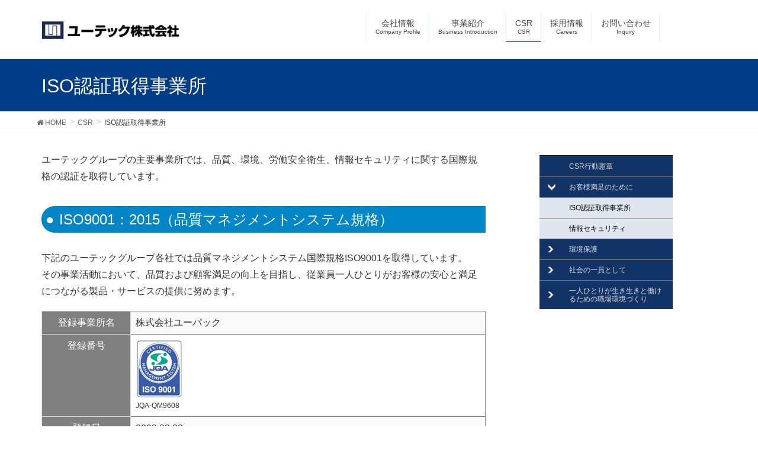

--- FILE ---
content_type: text/html; charset=UTF-8
request_url: http://www.u-tc.co.jp/csr/iso_ohsas/
body_size: 10280
content:
<!DOCTYPE html><html lang="ja"><head><meta charset="utf-8"><meta http-equiv="X-UA-Compatible" content="IE=edge"><meta name="viewport" content="width=device-width, initial-scale=1"><link type="text/css" media="all" href="http://www.u-tc.co.jp/wp-content/cache/autoptimize/css/autoptimize_27e7dc9f5d095887a48cc5f0a32e5a89.css" rel="stylesheet" /><title>ISO認証取得事業所 | ユーテック株式会社</title><meta name="keywords" content="ccompan" /><meta name="description"  content="ユーテックグループの主要事業所では、品質、環境、労働安全衛生、情報セキュリティに関する国際規格の認証を取得しています。 ISO9001：2015（品質マネジメントシステム規格） 下記のユーテックグループ各社では品質マネジメントシステム国際規格ISO9001を取得しています。" /><meta name="keywords"  content="csr,iso,ohsas,jis,エコ" /><link rel="canonical" href="http://www.u-tc.co.jp/csr/iso_ohsas/" /> <script type="text/javascript" >window.ga=window.ga||function(){(ga.q=ga.q||[]).push(arguments)};ga.l=+new Date;
				ga('create', 'UA-122300893-1', 'auto');
				// Plugins
				
				ga('send', 'pageview');</script> <script async src="https://www.google-analytics.com/analytics.js"></script> <link rel='dns-prefetch' href='//oss.maxcdn.com' /><link rel='dns-prefetch' href='//s.w.org' /><link rel="alternate" type="application/rss+xml" title="ユーテック株式会社 &raquo; フィード" href="http://www.u-tc.co.jp/feed/" /><link rel="alternate" type="application/rss+xml" title="ユーテック株式会社 &raquo; コメントフィード" href="http://www.u-tc.co.jp/comments/feed/" /><meta name="description" content="ユーテックグループの主要事業所では、品質、環境、労働安全衛生、情報セキュリティに関する国際規格の認証を取得しています。ISO9001：2015（品質マネジメントシステム規格）下記のユーテックグループ各社では品質マネジメントシステム国際規格ISO9001を取得しています。その事業活動において、品質および顧客満足の向上を目指し、従業員一人ひとりがお客様の安心と満足につながる製品・サービスの提供に努めます。[table id=46 column_widths=&quot;" /><link rel='stylesheet' id='dashicons-css'  href='http://www.u-tc.co.jp/wp-includes/css/dashicons.min.css?ver=4.9.28' type='text/css' media='all' /><link rel='stylesheet' id='sccss_style-css'  href='http://www.u-tc.co.jp?sccss=1&#038;ver=4.9.28' type='text/css' media='all' /> <script type='text/javascript' src='http://www.u-tc.co.jp/wp-includes/js/jquery/jquery.js?ver=1.12.4'></script> <!--[if lt IE 9]> <script type='text/javascript' src='//oss.maxcdn.com/html5shiv/3.7.2/html5shiv.min.js?ver=4.9.28'></script> <![endif]--> <!--[if lt IE 9]> <script type='text/javascript' src='//oss.maxcdn.com/respond/1.4.2/respond.min.js?ver=4.9.28'></script> <![endif]--><link rel='https://api.w.org/' href='http://www.u-tc.co.jp/wp-json/' /><link rel="EditURI" type="application/rsd+xml" title="RSD" href="http://www.u-tc.co.jp/xmlrpc.php?rsd" /><link rel="wlwmanifest" type="application/wlwmanifest+xml" href="http://www.u-tc.co.jp/wp-includes/wlwmanifest.xml" /><meta name="generator" content="WordPress 4.9.28" /><link rel='shortlink' href='http://www.u-tc.co.jp/?p=154' /><link rel="alternate" type="application/json+oembed" href="http://www.u-tc.co.jp/wp-json/oembed/1.0/embed?url=http%3A%2F%2Fwww.u-tc.co.jp%2Fcsr%2Fiso_ohsas%2F" /><link rel="alternate" type="text/xml+oembed" href="http://www.u-tc.co.jp/wp-json/oembed/1.0/embed?url=http%3A%2F%2Fwww.u-tc.co.jp%2Fcsr%2Fiso_ohsas%2F&#038;format=xml" /><link rel="stylesheet" href="http://www.u-tc.co.jp/wp-content/plugins/jquery-vertical-accordion-menu/skin.php?widget_id=2&amp;skin=graphite" type="text/css" media="screen"  /><link rel="stylesheet" href="http://www.u-tc.co.jp/wp-content/plugins/jquery-vertical-accordion-menu/skin.php?widget_id=3&amp;skin=graphite" type="text/css" media="screen"  /><link rel="stylesheet" href="http://www.u-tc.co.jp/wp-content/plugins/jquery-vertical-accordion-menu/skin.php?widget_id=4&amp;skin=graphite" type="text/css" media="screen"  /><link rel="stylesheet" href="http://www.u-tc.co.jp/wp-content/plugins/jquery-vertical-accordion-menu/skin.php?widget_id=5&amp;skin=graphite" type="text/css" media="screen"  /><meta property="og:site_name" content="ユーテック株式会社" /><meta property="og:url" content="http://www.u-tc.co.jp/csr/iso_ohsas/" /><meta property="og:title" content="ISO認証取得事業所 | CSR | ユーテック株式会社" /><meta property="og:description" content="ユーテックグループの主要事業所では、品質、環境、労働安全衛生、情報セキュリティに関する国際規格の認証を取得しています。ISO9001：2015（品質マネジメントシステム規格）下記のユーテックグループ各社では品質マネジメントシステム国際規格ISO9001を取得しています。その事業活動において、品質および顧客満足の向上を目指し、従業員一人ひとりがお客様の安心と満足につながる製品・サービスの提供に努めます。[table id=46 column_widths=&quot;" /><meta property="og:type" content="article" /><link rel="icon" href="http://www.u-tc.co.jp/image/2018/05/fav_circle-150x150.png" sizes="32x32" /><link rel="icon" href="http://www.u-tc.co.jp/image/2018/05/fav_circle.png" sizes="192x192" /><link rel="apple-touch-icon-precomposed" href="http://www.u-tc.co.jp/image/2018/05/fav_circle.png" /><meta name="msapplication-TileImage" content="http://www.u-tc.co.jp/image/2018/05/fav_circle.png" /> <script>(function(i,s,o,g,r,a,m){i['GoogleAnalyticsObject']=r;i[r]=i[r]||function(){
			(i[r].q=i[r].q||[]).push(arguments)},i[r].l=1*new Date();a=s.createElement(o),
			m=s.getElementsByTagName(o)[0];a.async=1;a.src=g;m.parentNode.insertBefore(a,m)
			})(window,document,'script','//www.google-analytics.com/analytics.js','ga');

			ga('create', 'UA-122300893-1', 'www.u-tc.co.jp');
			ga('send', 'pageview');</script> </head><body class="page-template-default page page-id-154 page-child parent-pageid-12 device-pc fa_v4 headfix elementor-default"><div class="vk-mobile-nav-menu-btn">MENU</div><div class="vk-mobile-nav"><nav class="global-nav"><ul id="menu-%e3%83%a2%e3%83%90%e3%82%a4%e3%83%ab%e7%94%a8%e3%83%a1%e3%82%a4%e3%83%b3%e3%83%a1%e3%83%8b%e3%83%a5%e3%83%bc" class="vk-menu-acc  menu"><li id="menu-item-2673" class="menu-item menu-item-type-post_type menu-item-object-page menu-item-2673"><a href="http://www.u-tc.co.jp/company-profile/">会社情報</a></li><li id="menu-item-2667" class="menu-item menu-item-type-post_type menu-item-object-page menu-item-2667"><a href="http://www.u-tc.co.jp/business-introduction/">事業紹介</a></li><li id="menu-item-2668" class="menu-item menu-item-type-post_type menu-item-object-page current-page-ancestor menu-item-2668"><a href="http://www.u-tc.co.jp/csr/">CSR</a></li><li id="menu-item-2669" class="menu-item menu-item-type-post_type menu-item-object-page menu-item-2669"><a href="http://www.u-tc.co.jp/recruit/">採用情報</a></li><li id="menu-item-2670" class="menu-item menu-item-type-post_type menu-item-object-page menu-item-2670"><a href="http://www.u-tc.co.jp/form1/">お問い合わせページ</a></li></ul></nav></div><header class="navbar siteHeader"><div class="container siteHeadContainer"><div class="navbar-header"><h1 class="navbar-brand siteHeader_logo"> <a href="http://www.u-tc.co.jp/"><span> <img src="http://www.u-tc.co.jp/image/2018/05/log.png" alt="ユーテック株式会社" /> </span></a></h1> <a href="#" class="btn btn-default menuBtn menuClose menuBtn_left" id="menuBtn"><i class="fa fa-bars" aria-hidden="true"></i></a></div><div id="gMenu_outer" class="gMenu_outer"><nav class="menu-%e3%83%a1%e3%82%a4%e3%83%b3%e3%83%a1%e3%83%8b%e3%83%a5%e3%83%bc-container"><ul id="menu-%e3%83%a1%e3%82%a4%e3%83%b3%e3%83%a1%e3%83%8b%e3%83%a5%e3%83%bc" class="menu nav gMenu"><li id="menu-item-11" class="menu-item menu-item-type-post_type menu-item-object-page menu-item-has-children"><a href="http://www.u-tc.co.jp/company-profile/"><strong class="gMenu_name">会社情報</strong><span class="gMenu_description">Company Profile</span></a><ul class="sub-menu"><li id="menu-item-1925" class="menu-item menu-item-type-post_type menu-item-object-page"><a href="http://www.u-tc.co.jp/company-profile/philosophy/">経営信条・経営理念</a></li><li id="menu-item-35" class="menu-item menu-item-type-post_type menu-item-object-page"><a href="http://www.u-tc.co.jp/company-profile/greetings/">ごあいさつ</a></li><li id="menu-item-33" class="menu-item menu-item-type-post_type menu-item-object-page"><a href="http://www.u-tc.co.jp/company-profile/history/">沿革</a></li><li id="menu-item-357" class="menu-item menu-item-type-post_type menu-item-object-page"><a href="http://www.u-tc.co.jp/company-profile/utc-profile/">会社概要</a></li><li id="menu-item-356" class="menu-item menu-item-type-post_type menu-item-object-page"><a href="http://www.u-tc.co.jp/company-profile/group/">ユーテックグループ</a></li></ul></li><li id="menu-item-950" class="menu-item menu-item-type-post_type menu-item-object-page menu-item-has-children"><a href="http://www.u-tc.co.jp/business-introduction/"><strong class="gMenu_name">事業紹介</strong><span class="gMenu_description">Business Introduction</span></a><ul class="sub-menu"><li id="menu-item-945" class="menu-item menu-item-type-post_type menu-item-object-page"><a href="http://www.u-tc.co.jp/business-introduction/develop/">設計・開発事業</a></li><li id="menu-item-1862" class="menu-item menu-item-type-post_type menu-item-object-page"><a href="http://www.u-tc.co.jp/business-introduction/production/">生産事業</a></li><li id="menu-item-947" class="menu-item menu-item-type-post_type menu-item-object-page"><a href="http://www.u-tc.co.jp/business-introduction/pack_logistics/">包装・物流事業／電荷量測定装置販売</a></li></ul></li><li id="menu-item-20" class="menu-item menu-item-type-post_type menu-item-object-page current-page-ancestor current-menu-ancestor current-menu-parent current-page-parent current_page_parent current_page_ancestor menu-item-has-children"><a href="http://www.u-tc.co.jp/csr/"><strong class="gMenu_name">CSR</strong><span class="gMenu_description">CSR</span></a><ul class="sub-menu"><li id="menu-item-1262" class="menu-item menu-item-type-post_type menu-item-object-page"><a href="http://www.u-tc.co.jp/csr/charter/">CSR行動憲章</a></li><li id="menu-item-2651" class="menu-item menu-item-type-post_type menu-item-object-page current-menu-item page_item page-item-154 current_page_item"><a href="http://www.u-tc.co.jp/csr/iso_ohsas/">ISO認証取得事業所</a></li><li id="menu-item-2652" class="menu-item menu-item-type-post_type menu-item-object-page"><a href="http://www.u-tc.co.jp/csr/info/">情報セキュリティ</a></li><li id="menu-item-1264" class="menu-item menu-item-type-post_type menu-item-object-page"><a href="http://www.u-tc.co.jp/csr/environment/">環境保護の取り組み</a></li><li id="menu-item-1265" class="menu-item menu-item-type-post_type menu-item-object-page"><a href="http://www.u-tc.co.jp/csr/community/">社会貢献活動</a></li><li id="menu-item-2653" class="menu-item menu-item-type-post_type menu-item-object-page"><a href="http://www.u-tc.co.jp/csr/quality-improvement/">小集団活動</a></li><li id="menu-item-2654" class="menu-item menu-item-type-post_type menu-item-object-page"><a href="http://www.u-tc.co.jp/csr/training-recognition/">研修・表彰制度</a></li><li id="menu-item-2655" class="menu-item menu-item-type-post_type menu-item-object-page"><a href="http://www.u-tc.co.jp/csr/safety/">労働安全衛生活動</a></li><li id="menu-item-2656" class="menu-item menu-item-type-post_type menu-item-object-page"><a href="http://www.u-tc.co.jp/csr/action-plan/">行動計画</a></li></ul></li><li id="menu-item-19" class="menu-item menu-item-type-post_type menu-item-object-page menu-item-has-children"><a href="http://www.u-tc.co.jp/recruit/"><strong class="gMenu_name">採用情報</strong><span class="gMenu_description">Careers</span></a><ul class="sub-menu"><li id="menu-item-1927" class="menu-item menu-item-type-post_type menu-item-object-page"><a href="http://www.u-tc.co.jp/recruit/newgraduates/">新卒採用</a></li><li id="menu-item-1928" class="menu-item menu-item-type-post_type menu-item-object-page"><a href="http://www.u-tc.co.jp/recruit/carrier/">キャリア採用</a></li></ul></li><li id="menu-item-344" class="menu-item menu-item-type-post_type menu-item-object-page"><a href="http://www.u-tc.co.jp/form1/"><strong class="gMenu_name">お問い合わせ</strong><span class="gMenu_description">Inquiry</span></a></li></ul></nav></div></div></header><div class="section page-header"><div class="container"><div class="row"><div class="col-md-12"><h1 class="page-header_pageTitle"> ISO認証取得事業所</h1></div></div></div></div><div class="section breadSection"><div class="container"><div class="row"><ol class="breadcrumb" itemtype="http://schema.org/BreadcrumbList"><li id="panHome" itemprop="itemListElement" itemscope itemtype="http://schema.org/ListItem"><a itemprop="item" href="http://www.u-tc.co.jp/"><span itemprop="name"><i class="fa fa-home"></i> HOME</span></a></li><li itemprop="itemListElement" itemscope itemtype="http://schema.org/ListItem"><a itemprop="item" href="http://www.u-tc.co.jp/csr/"><span itemprop="name">CSR</span></a></li><li><span>ISO認証取得事業所</span></li></ol></div></div></div><div class="section siteContent"><div class="container"><div class="row"><div class="col-md-8 mainSection" id="main" role="main"><div id="post-154" class="post-154 page type-page status-publish hentry tag-csr"><div class="entry-body"><p>ユーテックグループの主要事業所では、品質、環境、労働安全衛生、情報セキュリティに関する国際規格の認証を取得しています。</p><h3 class="maru02">ISO9001：2015（品質マネジメントシステム規格）</h3><p>下記のユーテックグループ各社では品質マネジメントシステム国際規格ISO9001を取得しています。<br /> その事業活動において、品質および顧客満足の向上を目指し、従業員一人ひとりがお客様の安心と満足につながる製品・サービスの提供に努めます。</p><table id="tablepress-46" class="tablepress tablepress-id-46 Temp04"><tbody><tr class="row-1 odd"><td class="column-1" style="width:20%;">登録事業所名</td><td class="column-2" style="width:80%;">株式会社ユーパック</td></tr><tr class="row-2 even"><td class="column-1">登録番号</td><td class="column-2"><img src="http://www.u-tc.co.jp/image/2018/06/9001_H100.png" alt="" width="80" height="100" class="size-full wp-image-1988" /><br /> <span style="font-size: 12px;">JQA-QM9608</span></td></tr><tr class="row-3 odd"><td class="column-1">登録日</td><td class="column-2">2003.02.28</td></tr><tr class="row-4 even"><td class="column-1">適用事業所</td><td class="column-2">―</td></tr><tr class="row-5 odd"><td class="column-1">登録活動範囲</td><td class="column-2">■包装資材の設計・開発及び製造</td></tr><tr class="row-6 even"><td class="column-1">関連事業所</td><td class="column-2">■奈良営業所<br /> 【上記製品の設計・販売】</td></tr><tr class="row-7 odd"><td class="column-1">方針書</td><td class="column-2"><a href="http://www.u-tc.co.jp/image/2018/06/ISO9001_UPK_2013.pdf#view=Fit"　rel="noopener" target="_blank"><img src="http://www.u-tc.co.jp/image/2018/05/Adobe_PDF_file_icon_32x32.png" alt="" width="32" height="32" class="aligncenter size-full wp-image-1412" /></a></td></tr></tbody></table><table id="tablepress-113" class="tablepress tablepress-id-113 Temp04"><tbody><tr class="row-1 odd"><td class="column-1" style="width:20%;">登録事業所名</td><td class="column-2" style="width:80%;">株式会社ロジックス　横田工場</td></tr><tr class="row-2 even"><td class="column-1">登録番号</td><td class="column-2"><img src="http://www.u-tc.co.jp/image/2018/06/9001_H100.png" alt="" width="" height="100" style="padding-left: 0.4em;" class="size-full wp-image-1988" /><br /> <span style="font-size: 12px;">JQA-QMA16279</span></td></tr><tr class="row-3 odd"><td class="column-1">登録日</td><td class="column-2">2020.10.30</td></tr><tr class="row-4 even"><td class="column-1">適用事業所</td><td class="column-2">―</td></tr><tr class="row-5 odd"><td class="column-1">登録活動範囲</td><td class="column-2">■複写機用トナー及びデベロッパーの製造</td></tr><tr class="row-6 even"><td class="column-1">方針書</td><td class="column-2"><a href="http://www.u-tc.co.jp/image/2025/04/ISO9001_LGX_2025.pdf#view=Fit"　rel="noopener" target="_blank"><img src="http://www.u-tc.co.jp/image/2018/05/Adobe_PDF_file_icon_32x32.png" alt="" width="32" height="32" class="aligncenter size-full wp-image-1412" /></a></td></tr></tbody></table><table id="tablepress-48" class="tablepress tablepress-id-48 Temp04"><tbody><tr class="row-1 odd"><td class="column-1" style="width:20%;">登録事業所名</td><td class="column-2" style="width:80%;">株式会社ミエテック</td></tr><tr class="row-2 even"><td class="column-1">登録番号</td><td class="column-2"><img src="http://www.u-tc.co.jp/image/2018/06/9001_H100.png" alt="" width="80" height="100" class="size-full wp-image-1988" /><br /> <span style="font-size: 12px;">JQA-QM7745</span></td></tr><tr class="row-3 odd"><td class="column-1">登録日</td><td class="column-2">2002.02.01</td></tr><tr class="row-4 even"><td class="column-1">適用事業所</td><td class="column-2">―</td></tr><tr class="row-5 odd"><td class="column-1">登録活動範囲</td><td class="column-2">■液晶表示パネル及び液晶表示モジュールの製造</td></tr><tr class="row-6 even"><td class="column-1">方針書</td><td class="column-2"><a href="http://www.u-tc.co.jp/image/2025/04/ISO9001_MTC_2025.pdf#view=Fit" rel="noopener" target="_blank"><img src="http://www.u-tc.co.jp/image/2018/05/Adobe_PDF_file_icon_32x32.png" alt="" width="32" height="32" class="aligncenter size-full wp-image-1412" /></a></td></tr></tbody></table><table id="tablepress-49" class="tablepress tablepress-id-49 Temp04"><tbody><tr class="row-1 odd"><td class="column-1" style="width:20%;">登録事業所名</td><td class="column-2" style="width:80%;">株式会社カメヤマテック</td></tr><tr class="row-2 even"><td class="column-1">登録番号</td><td class="column-2"><img src="http://www.u-tc.co.jp/image/2018/06/9001_H100.png" alt="" width="" height="100" style="padding-left: 0.4em;" class="size-full wp-image-1988" /><br /> <span style="font-size: 12px;">JQA-QMA12886</span></td></tr><tr class="row-3 odd"><td class="column-1">登録日</td><td class="column-2">2006.07.28</td></tr><tr class="row-4 even"><td class="column-1">適用事業所</td><td class="column-2">■本社工場</td></tr><tr class="row-5 odd"><td class="column-1">登録活動範囲</td><td class="column-2">■液晶モジュールの製造</td></tr><tr class="row-6 even"><td class="column-1">方針書</td><td class="column-2"><a href="http://www.u-tc.co.jp/image/2025/04/ISO9001_KYTC_2025.pdf#view=Fit"　rel="noopener" target="_blank"><img src="http://www.u-tc.co.jp/image/2018/05/Adobe_PDF_file_icon_32x32.png" alt="" width="32" height="32" class="aligncenter size-full wp-image-1412" /></a></td></tr></tbody></table><table id="tablepress-108" class="tablepress tablepress-id-108 Temp04"><tbody><tr class="row-1 odd"><td class="column-1" style="width:20%;">登録事業所名</td><td class="column-2" style="width:80%;">株式会社トチギテック</td></tr><tr class="row-2 even"><td class="column-1">登録番号</td><td class="column-2"><img src="http://www.u-tc.co.jp/image/2018/06/9001_H100.png" alt="" width="" height="100" style="padding-left: 0.4em;" class="size-full wp-image-1988" /><br /> <span style="font-size: 12px;">JQA-QMA14537</span></td></tr><tr class="row-3 odd"><td class="column-1">登録日</td><td class="column-2">2018.02.24</td></tr><tr class="row-4 even"><td class="column-1">適用事業所</td><td class="column-2">■本社工場</td></tr><tr class="row-5 odd"><td class="column-1">登録活動範囲</td><td class="column-2">■原子力関連部品、工具及び一般機械加工部品の製造</td></tr><tr class="row-6 even"><td class="column-1">方針書</td><td class="column-2"><a href="http://www.u-tc.co.jp/image/2019/04/JISQ9100_TTC_2019.pdf#view=Fit"　rel="noopener" target="_blank"><img src="http://www.u-tc.co.jp/image/2018/05/Adobe_PDF_file_icon_32x32.png" alt="" width="32" height="32" class="aligncenter size-full wp-image-1412" /></a></td></tr></tbody></table><table id="tablepress-121" class="tablepress tablepress-id-121 Temp04"><tbody><tr class="row-1 odd"><td class="column-1" style="width:20%;">登録事業所名</td><td class="column-2" style="width:80%;">神戸アドテック株式会社</td></tr><tr class="row-2 even"><td class="column-1">登録番号</td><td class="column-2"><div style="display:inline-block;text-align:center;"><img src="http://www.u-tc.co.jp/image/2023/02/ISO9001_KAD.png" alt="" width="154" height="100" style="padding-left: 0.4em;" class="size-full wp-image-1988" /><br /> <span style="font-size: 12px;">QR0379</span></div></td></tr><tr class="row-3 odd"><td class="column-1">登録日</td><td class="column-2">2022.12.21</td></tr><tr class="row-4 even"><td class="column-1">適用事業所</td><td class="column-2">■本社<br /> ■大阪オフィス</td></tr><tr class="row-5 odd"><td class="column-1">登録活動範囲</td><td class="column-2">■顧客要求事項に基づく請負契約による社内でのアプリケーション及び制御系ソフトウェアの設計・開発<br /></td></tr><tr class="row-6 even"><td class="column-1">方針書</td><td class="column-2"><a href="http://www.u-tc.co.jp/image/2023/02/ISO9001_KAD_2022.pdf#view=Fit"　rel="noopener" target="_blank"><img src="http://www.u-tc.co.jp/image/2018/05/Adobe_PDF_file_icon_32x32.png" alt="" width="32" height="32" class="aligncenter size-full wp-image-1412" /></a></td></tr></tbody></table><table id="tablepress-115" class="tablepress tablepress-id-115 Temp04"><tbody><tr class="row-1 odd"><td class="column-1" style="width:20%;">登録事業所名</td><td class="column-2" style="width:80%;">株式会社ユーテクノソリューションズ</td></tr><tr class="row-2 even"><td class="column-1">登録番号</td><td class="column-2"><img src="http://www.u-tc.co.jp/image/2018/06/9001_H100.png" alt="" width="" height="100" style="padding-left: 0.4em;" class="size-full wp-image-1988" /><br /> <span style="font-size: 12px;">JQA-QMA16280</span></td></tr><tr class="row-3 odd"><td class="column-1">登録日</td><td class="column-2">2020.10.30</td></tr><tr class="row-4 even"><td class="column-1">適用事業所</td><td class="column-2">―</td></tr><tr class="row-5 odd"><td class="column-1">登録活動範囲</td><td class="column-2">■電子機器、家電製品、ならびにそれらの部品等の設計・開発・試作及び評価<br /> ■アプリケーションソフトの設計・開発及びソフトウェア評価<br /> ■生産設備及び治工具の設計・開発及び技術支援<br /> ■ODM商品の設計・開発及び製造（アウトソース）</td></tr><tr class="row-6 even"><td class="column-1">方針書</td><td class="column-2"><a href="http://www.u-tc.co.jp/image/2025/04/ISO9001_UTS_2025.pdf#view=Fit"　rel="noopener" target="_blank"><img src="http://www.u-tc.co.jp/image/2018/05/Adobe_PDF_file_icon_32x32.png" alt="" width="32" height="32" class="aligncenter size-full wp-image-1412" /></a></td></tr></tbody></table><h3 class="maru02">ISO13485：2016（医療機器・体外診断用医薬品）</h3><p>株式会社エヌテックは、医療機器産業向け品質マネジメントシステム国際規格ISO13485の登録企業です。医療機器における顧客要求事項および規制要求事項を一貫して満たす製品・サービスの提供に努めています。</p><table id="tablepress-116" class="tablepress tablepress-id-116 Temp04"><tbody><tr class="row-1 odd"><td class="column-1" style="width:20%;">登録事業所名</td><td class="column-2" style="width:80%;">株式会社エヌテック</td></tr><tr class="row-2 even"><td class="column-1">登録番号</td><td class="column-2"><img class="size-full wp-image-2015" src="http://www.u-tc.co.jp/image/2021/01/NTCJQA-MD0156_H100.jpg" alt="" width="80" height="100" /><br /> <span style="font-size: 12px;padding-left: 0.3em;">JQA-MD0156</span></td></tr><tr class="row-3 odd"><td class="column-1">登録日</td><td class="column-2">2021.01.15</td></tr><tr class="row-4 even"><td class="column-1">適用事業所</td><td class="column-2">■橿原事業所</td></tr><tr class="row-5 odd"><td class="column-1">登録活動範囲</td><td class="column-2">■眼科診療・処置用椅子及び汎用電動式手術台の製造</td></tr><tr class="row-6 even"><td class="column-1">方針書</td><td class="column-2"><a href="http://www.u-tc.co.jp/image/2025/04/ISO13485_NTC_2025.pdf#view=Fit"　rel="noopener" target="_blank"><img src="http://www.u-tc.co.jp/image/2018/05/Adobe_PDF_file_icon_32x32.png" alt="" width="32" height="32" class="aligncenter size-full wp-image-1412" /></a></td></tr></tbody></table><h3 class="maru02">JIS Q 9100：2016（航空宇宙）</h3><p>株式会社トチギテックは、JIS Q 9100（航空宇宙）の登録企業です。航空宇宙関連企業として品質ならびに顧客満足の向上に取り組んでいます。</p><table id="tablepress-32" class="tablepress tablepress-id-32 Temp04"><tbody><tr class="row-1 odd"><td class="column-1" style="width:20%;">登録事業所名</td><td class="column-2" style="width:80%;">株式会社トチギテック</td></tr><tr class="row-2 even"><td class="column-1">登録番号</td><td class="column-2"><img class="size-full wp-image-2016" src="http://www.u-tc.co.jp/image/2018/06/JQA-AS0093_H100.png" alt="" width="81" height="100" /><br /> <span style="font-size: 12px;padding-left: 0.3em;">JQA-AS0093</span></td></tr><tr class="row-3 odd"><td class="column-1">登録日</td><td class="column-2">2012.02.24</td></tr><tr class="row-4 even"><td class="column-1">適用事業所</td><td class="column-2">■本社工場</td></tr><tr class="row-5 odd"><td class="column-1">登録活動範囲</td><td class="column-2">■航空・宇宙・防衛用部品の機械加工</td></tr><tr class="row-6 even"><td class="column-1">方針書</td><td class="column-2"><a href="http://www.u-tc.co.jp/image/2019/04/JISQ9100_TTC_2019.pdf#view=Fit"　rel="noopener" target="_blank"><img src="http://www.u-tc.co.jp/image/2018/05/Adobe_PDF_file_icon_32x32.png" alt="" width="32" height="32" class="aligncenter size-full wp-image-1412" /></a></td></tr></tbody></table><h3 class="maru02">ISO14001：2015（環境マネジメントシステム規格）</h3><p>株式会社ユーパック・株式会社ミエテック・株式会社ロジックスは、環境マネジメントシステム国際規格ISO14001を取得しています。<br /> 人と地球にやさしい企業を環境基本理念として、地球環境との調和を目指した事業活動を推進しています。</p><table id="tablepress-122" class="tablepress tablepress-id-122 Temp04"><tbody><tr class="row-1 odd"><td class="column-1" style="width:20%;">登録事業所名</td><td class="column-2" style="width:80%;">株式会社ユーパック</td></tr><tr class="row-2 even"><td class="column-1">登録番号</td><td class="column-2"><img src="http://www.u-tc.co.jp/image/2023/08/ISO14001_JQA.jpg" alt="" width="80" height="100" class="size-full wp-image-1988" /><br /> <span style="font-size: 12px;">JQA-EM7859</span></td></tr><tr class="row-3 odd"><td class="column-1">登録日</td><td class="column-2">2023.07.14</td></tr><tr class="row-4 even"><td class="column-1">適用事業所</td><td class="column-2">―</td></tr><tr class="row-5 odd"><td class="column-1">登録活動範囲</td><td class="column-2">■包装資材及び真空成形トレイの設計・開発・製造・販売</td></tr><tr class="row-6 even"><td class="column-1">方針書</td><td class="column-2"><a href="http://www.u-tc.co.jp/image/2025/04/ISO14001_UPK_2025.pdf#view=Fit" rel="noopener" target="_blank"><img src="http://www.u-tc.co.jp/image/2018/05/Adobe_PDF_file_icon_32x32.png" alt="" width="32" height="32" class="aligncenter size-full wp-image-1412" /></a></td></tr></tbody></table><table id="tablepress-123" class="tablepress tablepress-id-123 Temp04"><tbody><tr class="row-1 odd"><td class="column-1" style="width:20%;">登録事業所名</td><td class="column-2" style="width:80%;">株式会社ミエテック</td></tr><tr class="row-2 even"><td class="column-1">登録番号</td><td class="column-2"><div style="display:inline-block;text-align:center;"><img class="alignnone size-full wp-image-2030" src="http://www.u-tc.co.jp/image/2023/04/ISO14001_ASR_ANAB.jpg" alt="" width="141" height="93" /><p style="font-size: 12px;margin:0;">E2233</p></div></td></tr><tr class="row-3 odd"><td class="column-1">登録日</td><td class="column-2">2023.03.08</td></tr><tr class="row-4 even"><td class="column-1">適用事業所</td><td class="column-2">■事務所棟<br /> ■液晶事業<br /> ■第一・三工場</td></tr><tr class="row-5 odd"><td class="column-1">登録活動範囲</td><td class="column-2">■液晶表示パネル及び液晶表示モジュールの製造<br /> ■機械要素部品の組立（産業機器）<br /> ■産業用電子部品の組立・検査（アミューズメント機器）</td></tr><tr class="row-6 even"><td class="column-1">方針書</td><td class="column-2"><a href="http://www.u-tc.co.jp/image/2025/04/ISO14001_MTC_2025.pdf#view=Fit" rel="noopener" target="_blank"><img src="http://www.u-tc.co.jp/image/2018/05/Adobe_PDF_file_icon_32x32.png" alt="" width="32" height="32" class="aligncenter size-full wp-image-1412" /></a></td></tr></tbody></table><table id="tablepress-126" class="tablepress tablepress-id-126 Temp04"><tbody><tr class="row-1 odd"><td class="column-1" style="width:20%;">登録事業所名</td><td class="column-2" style="width:80%;">株式会社ロジックス</td></tr><tr class="row-2 even"><td class="column-1">登録番号</td><td class="column-2"><div style="display:inline-block;text-align:center;"><img class="alignnone size-full wp-image-2030" src="http://www.u-tc.co.jp/image/2023/04/ISO14001_ASR_ANAB.jpg" alt="" width="141" height="93" /><p style="font-size: 12px;margin:0;">E2237</p></div></td></tr><tr class="row-3 odd"><td class="column-1">登録日</td><td class="column-2">2023.04.05</td></tr><tr class="row-4 even"><td class="column-1">適用事業所</td><td class="column-2">■横田工場</td></tr><tr class="row-5 odd"><td class="column-1">登録活動範囲</td><td class="column-2">■複写機用トナー及びデベロッパーの製造</td></tr><tr class="row-6 even"><td class="column-1">方針書</td><td class="column-2"><a href="http://www.u-tc.co.jp/image/2025/04/ISO14001_LGX_2025.pdf#view=Fit" rel="noopener" target="_blank"><img src="http://www.u-tc.co.jp/image/2018/05/Adobe_PDF_file_icon_32x32.png" alt="" width="32" height="32" class="aligncenter size-full wp-image-1412" /></a></td></tr></tbody></table><h3 class="maru02">エコアクション21（環境省）</h3><p>株式会社トチギテックは、環境省が策定したエコアクション21の認証・登録を取得しています。生産事業活動を通じ、環境管理活動に積極的に取り組んでいます。</p><table id="tablepress-34" class="tablepress tablepress-id-34 Temp04"><tbody><tr class="row-1 odd"><td class="column-1" style="width:20%;">登録事業所名</td><td class="column-2" style="width:80%;">株式会社トチギテック</td></tr><tr class="row-2 even"><td class="column-1">登録番号</td><td class="column-2"><img class="alignnone wp-image-2024 size-full" src="http://www.u-tc.co.jp/image/2018/06/eco21_0.png" alt="" width="135" height="100" /></td></tr><tr class="row-3 odd"><td class="column-1">登録日</td><td class="column-2">2008.10.14</td></tr><tr class="row-4 even"><td class="column-1">適用事業所</td><td class="column-2">■本社工場</td></tr><tr class="row-5 odd"><td class="column-1">登録活動範囲</td><td class="column-2">■精密部品・航空機部品・治具・原子燃料部品・切削工具等の加工</td></tr><tr class="row-6 even"><td class="column-1">方針書</td><td class="column-2"><a href="http://www.u-tc.co.jp/image/2018/06/EcoAction_TTC_2017.pdf#view=Fit"　rel="noopener" target="_blank"><img src="http://www.u-tc.co.jp/image/2018/05/Adobe_PDF_file_icon_32x32.png" alt="" width="32" height="32" class="aligncenter size-full wp-image-1412" /></a></td></tr></tbody></table><h3 class="maru02">ISO/IEC27001（情報セキュリティマネジメントシステム規格）</h3><p>神戸アドテック株式会社・株式会社ユーテクノソリューションズは、情報セキュリティマネジメント国際規格ISO/IEC27001の登録企業です。情報資産・顧客情報ならびに特定個人情報を適正に保護し、セキュリティの向上を図るため、取扱い情報の機密性、完全性、可用性の確保に取り組んでいます。</p><table id="tablepress-51" class="tablepress tablepress-id-51 Temp04"><tbody><tr class="row-1 odd"><td class="column-1" style="width:20%;">登録事業所名</td><td class="column-2" style="width:80%;">神戸アドテック株式会社</td></tr><tr class="row-2 even"><td class="column-1">登録番号</td><td class="column-2"><div style="display:inline-block;text-align:center;"><img src="http://www.u-tc.co.jp/image/2022/09/black_2022ISMS_ISMS-AC_color.png" alt="" width="141" height="93" class="alignnone size-full wp-image-5059" /><p style="font-size: 12px;margin:0;">IR0146</p></div></td></tr><tr class="row-3 odd"><td class="column-1">登録日</td><td class="column-2">2016.03.09</td></tr><tr class="row-4 even"><td class="column-1">適用事業所</td><td class="column-2">■本社<br /> ■大阪オフィス</td></tr><tr class="row-5 odd"><td class="column-1">登録活動範囲</td><td class="column-2">■ソフトウェアの設計・開発 <br /> ■ソフトウェアの設計・開発サービス</td></tr><tr class="row-6 even"><td class="column-1">方針書</td><td class="column-2"><a href="http://www.u-tc.co.jp/image/2022/05/ISO27001_KAD_2021.pdf#view=Fit"　rel="noopener" target="_blank"><img src="http://www.u-tc.co.jp/image/2018/05/Adobe_PDF_file_icon_32x32.png" alt="" width="32" height="32" class="aligncenter size-full wp-image-1412" /></a></td></tr></tbody></table><table id="tablepress-35" class="tablepress tablepress-id-35 Temp04"><tbody><tr class="row-1 odd"><td class="column-1" style="width:20%;">登録事業所名</td><td class="column-2" style="width:80%;">株式会社ユーテクノソリューションズ</td></tr><tr class="row-2 even"><td class="column-1">登録番号</td><td class="column-2"><div style="display:inline-block;text-align:center;"><img src="http://www.u-tc.co.jp/image/2019/06/ISMS-1.jpg" alt="" width="141" height="93" class="alignnone size-full wp-image-5059" /><p style="font-size: 12px;margin:0;">J0381</p></div></td></tr><tr class="row-3 odd"><td class="column-1">登録日</td><td class="column-2">2006.09.28</td></tr><tr class="row-4 even"><td class="column-1">適用事業所</td><td class="column-2">■本社<br /> ■大和郡山事業所</td></tr><tr class="row-5 odd"><td class="column-1">登録活動範囲</td><td class="column-2">■人事管理・給与計算及び会計等の管理<br /> ■電子機器・家電機器・情報機器の設計・開発・試作および評価<br /> ■生産設備及び治工具の設計・開発及び技術支援<br /> ■デジタル複合機の評価<br /> ■アプリケーションソフトの設計・開発及びソフトウェア評価<br /> ■ODM 商品の設計・開発及び製造（アウトソース）</td></tr><tr class="row-6 even"><td class="column-1">方針書</td><td class="column-2"><a href="http://www.u-tc.co.jp/image/2025/04/ISO27001_UTS_2025.pdf#view=Fit"　rel="noopener" target="_blank"><img src="http://www.u-tc.co.jp/image/2018/05/Adobe_PDF_file_icon_32x32.png" alt="" width="32" height="32" class="aligncenter size-full wp-image-1412" /></a></td></tr><tr class="row-7 odd"><td class="column-1">備考</td><td class="column-2">2020.10.22　登録組織名を、株式会社ユーテクノソリューションズに変更</td></tr></tbody></table><h3 class="maru02">ISO45001：2018（労働安全衛生マネジメントシステム規格）</h3><p>株式会社カメヤマテックならびに株式会社ミエテックは労働安全衛生マネジメントシステムISO45001を取得しています。<br /> 「企業で働く人の安全・衛生はすべてにおいて優先する」は企業活動における原点であると認識し、従業員が安心して働ける明るく元気で快適な職場環境の構築を目指した取り組みを進めています。</p><table id="tablepress-36" class="tablepress tablepress-id-36 Temp04"><tbody><tr class="row-1 odd"><td class="column-1" style="width:20%;">登録事業所名</td><td class="column-2" style="width:80%;">株式会社カメヤマテック</td></tr><tr class="row-2 even"><td class="column-1">登録番号</td><td class="column-2"><div style="display:inline-block;text-align:center;"><img class="alignnone size-full wp-image-2030" src="http://www.u-tc.co.jp/image/2022/12/ASR_45001.jpg" alt="" width="80" height="105" /><p style="font-size: 12px;margin:0;">R0111</p></div></td></tr><tr class="row-3 odd"><td class="column-1">登録日</td><td class="column-2">2022.11.28</td></tr><tr class="row-4 even"><td class="column-1">適用事業所</td><td class="column-2">■本社工場</td></tr><tr class="row-5 odd"><td class="column-1">登録活動範囲</td><td class="column-2">■液晶パネル及び液晶モジュールの製造<br /> ■鏡等の防曇コーティング加工</td></tr><tr class="row-6 even"><td class="column-1">方針書</td><td class="column-2"><a href="http://www.u-tc.co.jp/image/2025/04/ISO45001_KYTC_2025.pdf#view=Fit"el="noopener" target="_blank"><img src="http://www.u-tc.co.jp/image/2018/05/Adobe_PDF_file_icon_32x32.png" alt="" width="32" height="32" class="aligncenter size-full wp-image-1412" /></a></td></tr></tbody></table><table id="tablepress-124" class="tablepress tablepress-id-124 Temp04"><tbody><tr class="row-1 odd"><td class="column-1" style="width:20%;">登録事業所名</td><td class="column-2" style="width:80%;">株式会社ミエテック</td></tr><tr class="row-2 even"><td class="column-1">登録番号</td><td class="column-2"><div style="display:inline-block;text-align:center;"><img class="alignnone size-full wp-image-2030" src="http://www.u-tc.co.jp/image/2023/04/ISO45001_ASR_ANAB.jpg" alt="" width="141" height="93" /><p style="font-size: 12px;margin:0;">R0115</p></div></td></tr><tr class="row-3 odd"><td class="column-1">登録日</td><td class="column-2">2023.03.10</td></tr><tr class="row-4 even"><td class="column-1">適用事業所</td><td class="column-2">■事務所棟<br /> ■液晶事業<br /> ■第一・三工場</td></tr><tr class="row-5 odd"><td class="column-1">登録活動範囲</td><td class="column-2">■液晶表示パネル及び液晶表示モジュールの製造<br /> ■機械要素部品の組立（産業機器）<br /> ■産業用電子部品の組立・検査（アミューズメント機器）</td></tr><tr class="row-6 even"><td class="column-1">方針書</td><td class="column-2"><a href="http://www.u-tc.co.jp/image/2025/04/ISO45001_MTC_2025.pdf#view=Fit" rel="noopener" target="_blank"><img src="http://www.u-tc.co.jp/image/2018/05/Adobe_PDF_file_icon_32x32.png" alt="" width="32" height="32" class="aligncenter size-full wp-image-1412" /></a></td></tr></tbody></table></div></div></div><div class="col-md-3 col-md-offset-1 subSection sideSection"><aside class="widget " id="dc_jqaccordion_widget-4"><div class="dcjq-accordion" id="dc_jqaccordion_widget-4-item"><ul id="menu-csr" class="menu"><li id="menu-item-3568" class="menu-item menu-item-type-post_type menu-item-object-page menu-item-3568"><a href="http://www.u-tc.co.jp/csr/charter/">CSR行動憲章</a></li><li id="menu-item-3577" class="menu-item menu-item-type-custom menu-item-object-custom current-menu-ancestor current-menu-parent menu-item-has-children menu-item-3577"><a>お客様満足のために</a><ul class="sub-menu"><li id="menu-item-3569" class="menu-item menu-item-type-post_type menu-item-object-page current-menu-item page_item page-item-154 current_page_item menu-item-3569"><a href="http://www.u-tc.co.jp/csr/iso_ohsas/">ISO認証取得事業所</a></li><li id="menu-item-3570" class="menu-item menu-item-type-post_type menu-item-object-page menu-item-3570"><a href="http://www.u-tc.co.jp/csr/info/">情報セキュリティ</a></li></ul></li><li id="menu-item-3818" class="menu-item menu-item-type-custom menu-item-object-custom menu-item-has-children menu-item-3818"><a>環境保護</a><ul class="sub-menu"><li id="menu-item-3571" class="menu-item menu-item-type-post_type menu-item-object-page menu-item-3571"><a href="http://www.u-tc.co.jp/csr/environment/">環境保護の取り組み</a></li></ul></li><li id="menu-item-3819" class="menu-item menu-item-type-custom menu-item-object-custom menu-item-has-children menu-item-3819"><a>社会の一員として</a><ul class="sub-menu"><li id="menu-item-3572" class="menu-item menu-item-type-post_type menu-item-object-page menu-item-3572"><a href="http://www.u-tc.co.jp/csr/community/">社会貢献活動</a></li></ul></li><li id="menu-item-3578" class="menu-item menu-item-type-custom menu-item-object-custom menu-item-has-children menu-item-3578"><a>一人ひとりが生き生きと働けるための職場環境づくり</a><ul class="sub-menu"><li id="menu-item-3573" class="menu-item menu-item-type-post_type menu-item-object-page menu-item-3573"><a href="http://www.u-tc.co.jp/csr/quality-improvement/">小集団活動</a></li><li id="menu-item-3574" class="menu-item menu-item-type-post_type menu-item-object-page menu-item-3574"><a href="http://www.u-tc.co.jp/csr/training-recognition/">研修・表彰制度</a></li><li id="menu-item-3575" class="menu-item menu-item-type-post_type menu-item-object-page menu-item-3575"><a href="http://www.u-tc.co.jp/csr/safety/">労働安全衛生活動</a></li><li id="menu-item-3576" class="menu-item menu-item-type-post_type menu-item-object-page menu-item-3576"><a href="http://www.u-tc.co.jp/csr/action-plan/">行動計画</a></li></ul></li></ul></div></aside></div></div></div></div><footer class="section siteFooter"><div class="footerMenu"><div class="container"></div></div><div class="container sectionBox"><div class="row "><div class="col-md-3"><aside class="widget widget_nav_menu" id="nav_menu-2"><h1 class="widget-title subSection-title">会社情報</h1><div class="menu-%e3%83%95%e3%83%83%e3%82%bf%e3%83%bc%e3%83%a1%e3%83%8b%e3%83%a5%e3%83%bc1-container"><ul id="menu-%e3%83%95%e3%83%83%e3%82%bf%e3%83%bc%e3%83%a1%e3%83%8b%e3%83%a5%e3%83%bc1" class="menu"><li id="menu-item-2107" class="menu-item menu-item-type-post_type menu-item-object-page menu-item-2107"><a href="http://www.u-tc.co.jp/company-profile/philosophy/">経営信条・経営理念</a></li><li id="menu-item-2108" class="menu-item menu-item-type-post_type menu-item-object-page menu-item-2108"><a href="http://www.u-tc.co.jp/company-profile/greetings/">ごあいさつ</a></li><li id="menu-item-2109" class="menu-item menu-item-type-post_type menu-item-object-page menu-item-2109"><a href="http://www.u-tc.co.jp/company-profile/history/">沿革</a></li><li id="menu-item-2110" class="menu-item menu-item-type-post_type menu-item-object-page menu-item-2110"><a href="http://www.u-tc.co.jp/company-profile/utc-profile/">会社概要</a></li><li id="menu-item-2112" class="menu-item menu-item-type-post_type menu-item-object-page menu-item-2112"><a href="http://www.u-tc.co.jp/company-profile/group/">ユーテックグループ</a></li></ul></div></aside></div><div class="col-md-3"><aside class="widget widget_nav_menu" id="nav_menu-3"><h1 class="widget-title subSection-title">事業紹介</h1><div class="menu-%e3%83%95%e3%83%83%e3%82%bf%e3%83%bc%e3%83%a1%e3%83%8b%e3%83%a5%e3%83%bc2-container"><ul id="menu-%e3%83%95%e3%83%83%e3%82%bf%e3%83%bc%e3%83%a1%e3%83%8b%e3%83%a5%e3%83%bc2" class="menu"><li id="menu-item-2277" class="menu-item menu-item-type-post_type menu-item-object-page menu-item-2277"><a href="http://www.u-tc.co.jp/business-introduction/develop/">設計・開発事業</a></li><li id="menu-item-2278" class="menu-item menu-item-type-post_type menu-item-object-page menu-item-has-children menu-item-2278"><a href="http://www.u-tc.co.jp/business-introduction/production/">生産事業</a><ul class="sub-menu"><li id="menu-item-2284" class="menu-item menu-item-type-post_type menu-item-object-page menu-item-2284"><a href="http://www.u-tc.co.jp/business-introduction/production/contract/">製造請負</a></li><li id="menu-item-2285" class="menu-item menu-item-type-post_type menu-item-object-page menu-item-2285"><a href="http://www.u-tc.co.jp/business-introduction/production/metal-processing/">金属機械加工</a></li></ul></li><li id="menu-item-2279" class="menu-item menu-item-type-post_type menu-item-object-page menu-item-has-children menu-item-2279"><a href="http://www.u-tc.co.jp/business-introduction/pack_logistics/">包装・物流事業／電荷量測定装置販売</a><ul class="sub-menu"><li id="menu-item-2286" class="menu-item menu-item-type-post_type menu-item-object-page menu-item-2286"><a href="http://www.u-tc.co.jp/business-introduction/pack_logistics/pack/">包装事業</a></li><li id="menu-item-2287" class="menu-item menu-item-type-post_type menu-item-object-page menu-item-2287"><a href="http://www.u-tc.co.jp/business-introduction/pack_logistics/logistics/">物流/倉庫業</a></li><li id="menu-item-11784" class="menu-item menu-item-type-post_type menu-item-object-page menu-item-11784"><a href="http://www.u-tc.co.jp/business-introduction/pack_logistics/measurement/">電荷量測定装置販売</a></li></ul></li></ul></div></aside></div><div class="col-md-3"><aside class="widget widget_nav_menu" id="nav_menu-4"><h1 class="widget-title subSection-title">CSR</h1><div class="menu-%e3%83%95%e3%83%83%e3%82%bf%e3%83%bc%e3%83%a1%e3%83%8b%e3%83%a5%e3%83%bc3-container"><ul id="menu-%e3%83%95%e3%83%83%e3%82%bf%e3%83%bc%e3%83%a1%e3%83%8b%e3%83%a5%e3%83%bc3" class="menu"><li id="menu-item-2291" class="menu-item menu-item-type-post_type menu-item-object-page menu-item-2291"><a href="http://www.u-tc.co.jp/csr/charter/">CSR行動憲章</a></li><li id="menu-item-2657" class="menu-item menu-item-type-post_type menu-item-object-page current-menu-item page_item page-item-154 current_page_item menu-item-2657"><a href="http://www.u-tc.co.jp/csr/iso_ohsas/">ISO認証取得事業所</a></li><li id="menu-item-2658" class="menu-item menu-item-type-post_type menu-item-object-page menu-item-2658"><a href="http://www.u-tc.co.jp/csr/info/">情報セキュリティ</a></li><li id="menu-item-2293" class="menu-item menu-item-type-post_type menu-item-object-page menu-item-2293"><a href="http://www.u-tc.co.jp/csr/environment/">環境保護の取り組み</a></li><li id="menu-item-2294" class="menu-item menu-item-type-post_type menu-item-object-page menu-item-2294"><a href="http://www.u-tc.co.jp/csr/community/">社会貢献活動</a></li><li id="menu-item-2659" class="menu-item menu-item-type-post_type menu-item-object-page menu-item-2659"><a href="http://www.u-tc.co.jp/csr/quality-improvement/">小集団活動</a></li><li id="menu-item-2660" class="menu-item menu-item-type-post_type menu-item-object-page menu-item-2660"><a href="http://www.u-tc.co.jp/csr/training-recognition/">研修・表彰制度</a></li><li id="menu-item-2661" class="menu-item menu-item-type-post_type menu-item-object-page menu-item-2661"><a href="http://www.u-tc.co.jp/csr/safety/">労働安全衛生活動</a></li><li id="menu-item-2662" class="menu-item menu-item-type-post_type menu-item-object-page menu-item-2662"><a href="http://www.u-tc.co.jp/csr/action-plan/">行動計画</a></li></ul></div></aside></div><div class="col-md-3"><aside class="widget widget_nav_menu" id="nav_menu-7"><div class="menu-%e3%83%95%e3%83%83%e3%82%bf%e3%83%bc%e3%83%a1%e3%83%8b%e3%83%a5%e3%83%bc4-container"><ul id="menu-%e3%83%95%e3%83%83%e3%82%bf%e3%83%bc%e3%83%a1%e3%83%8b%e3%83%a5%e3%83%bc4" class="menu"><li id="menu-item-4488" class="menu-item menu-item-type-post_type menu-item-object-page menu-item-4488"><a href="http://www.u-tc.co.jp/sitemap/">サイトマップ</a></li><li id="menu-item-4487" class="menu-item menu-item-type-post_type menu-item-object-page menu-item-4487"><a href="http://www.u-tc.co.jp/policy/">サイトポリシー</a></li></ul></div></aside></div></div></div><div class="container sectionBox copySection text-center"><p>Copyright &copy; ユーテック株式会社 All Rights Reserved.</p><p>Powered by <a href="https://wordpress.org/">WordPress</a> with <a href="https://lightning.nagoya/ja/" target="_blank" title="Free WordPress Theme Lightning"> Lightning Theme</a> &amp; <a href="https://ex-unit.nagoya/ja/" target="_blank">VK All in One Expansion Unit</a> by <a href="//www.vektor-inc.co.jp" target="_blank">Vektor,Inc.</a> technology.</p></div></footer><div id="fb-root"></div> <script>(function(d, s, id) {
	var js, fjs = d.getElementsByTagName(s)[0];
	if (d.getElementById(id)) return;
	js = d.createElement(s); js.id = id;
	js.src = "//connect.facebook.net/ja_JP/sdk.js#xfbml=1&version=v2.9&appId=";
	fjs.parentNode.insertBefore(js, fjs);
}(document, 'script', 'facebook-jssdk'));</script> <a href="#top" id="page_top" class="page_top_btn">PAGE TOP</a> <script type="text/javascript">jQuery(document).ready(function($) {
					jQuery('#dc_jqaccordion_widget-2-item .menu').dcAccordion({
						eventType: 'click',
						hoverDelay: 0,
						menuClose: false,
						autoClose: true,
						saveState: false,
						autoExpand: true,
						classExpand: 'current-menu-item',
						classDisable: '',
						showCount: false,
						disableLink: false,
						cookie: 'dc_jqaccordion_widget-2',
						speed: 'fast'
					});
				});</script> <script type="text/javascript">jQuery(document).ready(function($) {
					jQuery('#dc_jqaccordion_widget-3-item .menu').dcAccordion({
						eventType: 'click',
						hoverDelay: 0,
						menuClose: false,
						autoClose: true,
						saveState: false,
						autoExpand: true,
						classExpand: 'current-menu-item',
						classDisable: '',
						showCount: false,
						disableLink: false,
						cookie: 'dc_jqaccordion_widget-3',
						speed: 'fast'
					});
				});</script> <script type="text/javascript">jQuery(document).ready(function($) {
					jQuery('#dc_jqaccordion_widget-4-item .menu').dcAccordion({
						eventType: 'click',
						hoverDelay: 0,
						menuClose: false,
						autoClose: true,
						saveState: false,
						autoExpand: true,
						classExpand: 'current-menu-item',
						classDisable: '',
						showCount: false,
						disableLink: true,
						cookie: 'dc_jqaccordion_widget-4',
						speed: 'fast'
					});
				});</script> <script type="text/javascript">jQuery(document).ready(function($) {
					jQuery('#dc_jqaccordion_widget-5-item .menu').dcAccordion({
						eventType: 'click',
						hoverDelay: 0,
						menuClose: false,
						autoClose: true,
						saveState: false,
						autoExpand: true,
						classExpand: 'current-menu-item',
						classDisable: '',
						showCount: false,
						disableLink: false,
						cookie: 'dc_jqaccordion_widget-5',
						speed: 'fast'
					});
				});</script> <script type='text/javascript'>var wpcf7 = {"apiSettings":{"root":"http:\/\/www.u-tc.co.jp\/wp-json\/contact-form-7\/v1","namespace":"contact-form-7\/v1"},"recaptcha":{"messages":{"empty":"\u3042\u306a\u305f\u304c\u30ed\u30dc\u30c3\u30c8\u3067\u306f\u306a\u3044\u3053\u3068\u3092\u8a3c\u660e\u3057\u3066\u304f\u3060\u3055\u3044\u3002"}}};</script> <script type='text/javascript'>var tocplus = {"smooth_scroll":"1","smooth_scroll_offset":"100"};</script> <script type='text/javascript'>var vkExOpt = {"ajax_url":"http:\/\/www.u-tc.co.jp\/wp-admin\/admin-ajax.php"};</script>    <script type="text/javascript" defer src="http://www.u-tc.co.jp/wp-content/cache/autoptimize/js/autoptimize_aaa9008ff57a47f7b09dda343aae6b33.js"></script></body></html>

--- FILE ---
content_type: text/css;charset=UTF-8
request_url: http://www.u-tc.co.jp/?sccss=1&ver=4.9.28
body_size: 7179
content:
/* カスタム CSS をここに入力してください*/

/*文頭だけ1文字左に表示*/
.sen1em{
  padding-left:1em;
  text-indent:-1em;
}

/*===Bootstrapの印刷対応===*/
/*URL非表示*/
@media print {
 a[href]:after {
 content: "" !important;
 }
 
 abbr[title]:after {
 content: "" !important;
 }
}

/*===固定ページの余白調整===*/
.siteContent {
    padding: 2em 0 2em;
}


/*===TOPページのヘッダ非表示===*/
/*会社情報、事業紹介、CSR、採用情報　を非表示*/
/*
body.page-id-3863 #menu-item-11,
body.page-id-3863 #menu-item-950,
body.page-id-3863 #menu-item-20,
body.page-id-3863 #menu-item-19
{
  display: none!important; 
}
*/

/*お問い合わせ　の位置調整*/
/*
body.page-id-3863 ul.gMenu{
  left: 67%!important; 
}
*/

/*リストの・のマージン調整*/
dl, ol, ul {
  margin-top:0em;
  margin-bottom:0em;
  margin-left: -0.5em;
  margin-right: 1em;
}

li{
	line-height: 1.8em;
}

/*******サンプルのTOPページカラムデザイン (削除可能性高)*******/
/*TOP2用のCSS*/
#panel-3823-0-0-2 .su-column-size-1-4 {  /* 4カラムのサイズと色*/
    width: 24%;
    border:1px solid #9194b7;/* 外枠の色 */ 
		padding:5px;
    margin:0 0 0 1%!important;
}

#panel-3823-0-0-2 .su-column-size-1-3 {  /* 3カラムのサイズと色*/
    width: 32.2%;
    border:1px solid #9194b7;/* 外枠の色 */ 
		padding:12px;
    margin:15px 0 0 1.1%!important; 
}
/*top2用の全幅見出し帯用*/

   #panel-3823-0-0-1 .widget_ltg_adv_full_wide_title_outer {
    height:80px;
	  padding-top:5px !important;
    padding-bottom:5px !important;
    } 
/*top2用の全幅見出し画像用*/

   #panel-3823-0-0-0 .widget_ltg_adv_full_wide_title_outer {
    height:500px;
	  padding-top:5px !important;
    padding-bottom:5px !important;
    } 

   #pl-3823 .so-panel{
		margin-bottom:0 !important;
}
/***TOP2用のCSSここまで***/

/*TOP3用のCSS   ←現在TOPで使用 */
#panel-3863-0-0-1 .su-column-size-1-4 {
    width: 24%;
    border:1px solid #9194b7;/* 外枠の色 */ 
		box-shadow: 0 0 6px gray;
		padding:5px;
    margin:20px 0 0 1%!important;
		background-color: #d5e2e8; 
}

#panel-3863-0-0-1 .su-column-size-1-3 {
    width: 32.2%;
    border:1px solid #9194b7;/* 外枠の色 */ 
  	box-shadow: 0 0 6px gray;
		padding:12px;
    margin:15px 0 0 1.1%!important;
  	background-color: #d5e2e8; 
}

/*TOP3用の全幅見出し画像用*/

 #panel-3863-0-0-0 .widget_ltg_adv_full_wide_title_outer {
    height:50px;
	  padding-top:5px !important;
    padding-bottom:5px !important;
    } 

/*     #pl-3863 .so-panel{
		margin-bottom:0 !important;
}   サンプル用の */  

/*TOP3用画像のマウスオンで画像を大きく*/
#pg-3863-0 a img{-webkit-transition:.4s ease-out;-moz-transition:.4s ease-out;-o-transition:.4s ease-out;transition:.4s ease-out;-webkit-transform:scale(1,1);-moz-transform:scale(1,1);-o-transform:scale(1,1);transform:scale(1,1)}
#pg-3863-0 a:hover img{
  transform: scale(1.05,1.05);
}

/***TOP3用のCSSここまで***/
/*******サンプルのTOPページカラムデザイン (削除可能性高) ここまで *******/


/*===サイドバーカスタム===*/

#dc_jqaccordion_widget-2-item,
#dc_jqaccordion_widget-3-item,
#dc_jqaccordion_widget-4-item,
#dc_jqaccordion_widget-5-item{
	border-right:none!important;
	border-left:none!important;
}

#dc_jqaccordion_widget-2-item ul ul,
#dc_jqaccordion_widget-3-item ul ul,
#dc_jqaccordion_widget-4-item ul ul,
#dc_jqaccordion_widget-5-item ul ul{
/*    padding-left: 1em;*/
/*    background-color: gray; */
}

#dc_jqaccordion_widget-2-item ul a,
#dc_jqaccordion_widget-3-item ul a,
#dc_jqaccordion_widget-4-item ul a,
#dc_jqaccordion_widget-5-item ul a{
	border-bottom:none!important;
  /*    background: #014683!important;*/
    background: #113366!important;
}

#dc_jqaccordion_widget-2-item ul ul a,
#dc_jqaccordion_widget-3-item ul ul a,
#dc_jqaccordion_widget-4-item ul ul a,
#dc_jqaccordion_widget-5-item ul ul a{
    background: #e1e7f0 !important; 
  	color:black!important;
}

#dc_jqaccordion_widget-2-item ul ul ul a,
#dc_jqaccordion_widget-3-item ul ul ul a,
#dc_jqaccordion_widget-4-item ul ul ul a,
#dc_jqaccordion_widget-5-item ul ul ul a{
    background: #f5f5f7!important; 
  	color:black!important;
}

#dc_jqaccordion_widget-2-item,
#dc_jqaccordion_widget-3-item,
#dc_jqaccordion_widget-4-item,
#dc_jqaccordion_widget-5-item{
    font: 12px Arial, sans-serif!important;
    line-height: normal;
		width:80%;
}

#dc_jqaccordion_widget-2-item ul a:hover,
#dc_jqaccordion_widget-3-item ul a:hover,
#dc_jqaccordion_widget-4-item ul a:hover,
#dc_jqaccordion_widget-5-item ul a:hover{
    background: #89afec!important;
    color:#113388!important;
}




/*** 画像に枠線をつける ***/
.im_border{
     border:1px solid #bbb;/* 外枠の色 */ 
}

/*本文とサイドバーの余白*/
.col-md-offset-1 {
    margin-left: 6%!important;
}

/**** サイドナビのリストの先頭にアイコン表示 ****/
/*2種の方法とりあえずメモ*/

.subSection li {
list-style-image: url("http://www.u-tc.co.jp/image/2018/06/icon_0627_3.png");
}
/*.subSection li:before{
content: url("http://www.u-tc.co.jp/image/2018/06/icon_1_o.gif");
} */



/*===PostGridのボタン幅（MAXに）===*/
/*左右の余白0に*/
.skin.flat .layer-content {
    padding: 5px 0px;
}

/*PostGridのマージン削除*/
.post-grid .pagination,
.pagination {
    margin: 0;
}
.pagination {
    display: none;
}

/*===テキスト折返し===*/
.wb-ka{
  word-break: keep-all;
  line-height: normal;
} 




/*===埋め込み用(PCもスマホも非表示)===*/
.nondis {
	display:none !important;
  }

/*===PCとスマホで表示切り替え===*/
.sp {
	display:none !important;
}
@media screen and (max-width: 739px){
.pc {
	display:none !important;
  }
.sp {
	display:block !important;
}
}

/* 表をスマホとPCで切り替える用のクラスを宣言
@media screen and (max-width: 650px){
 .PC_only { display: none;}
}
@media screen and (min-width: 651px) {
 .Smartphone_only { display: none;}
}
*/

/*liに対するマージ処理削除*/
li{
    margin-bottom: 0!important;
}


/*===センター===*/
.Hcenter{
    text-align: center;
}


/*===ヘッダーメニューカスタマイズ===*/
/*メインメニュー位置変更*/ 
/*
@media (min-width: 992px){
.navbar-header {
    float: none;
}
 
.navbar-brand {
    text-align: left;
    float: none;
}
 
.navbar-brand img {
    display: inline;
    text-align: center;
}
*/

/*メインメニュー*/
ul.gMenu {
    float: none;
    position: relative;
    left: 50%;
    display: inline-block;
    text-align: center;
    -webkit-transform: translate(-50%, 0);
    transform: translate(-50%, 0);
	background-color:#9DC7FF;
}
/*調整中
ul.gMenu li{
	width:100px;
}
*/

ul.gMenu ul.sub-menu li{
    font-size: 1.2rem;
}

/*サブメニュー*/
ul.gMenu ul.sub-menu li a:hover {
	background-color:#9DC7FF!important;
}


/* グローバルメニュー2行目のフォントサイズ */
/*
.gMenu_description {
    font-size: 14px;
    line-height: 120%;
}
*/

/*==TOPに戻るボタン==*/
/*
.page_top_btn {
    position: fixed;
    right: 2%;
    bottom: 3%;
    z-index: 99999;
    display: none;
    width: 40px;
    height: 38px;
    border: none;
    background: rgba(230, 27, 27, 0.8);
    outline: rgba(0,0,0,.8) solid 1px;
    border: 1px solid rgba(255,255,255,.8);
    -webkit-transition: opacity .3s;
    transition: opacity .3s;
}
*/


/* ==ページタイトルの背景色== */
.section.page-header {
    background-color: #003d86;
    color: #fff;
}

/*===パンくずのカスタム===*/
.breadSection .breadcrumb>li+li:before {
    content: ">";
}


/*===サイドバー関連===*/
/* ウィジェットタイトルの下線の色 */
.sideSection .subSection-title:after {
    border-bottom: none;
}

/*** フッター背景色 ***/

footer{
 background-color: #dae0f2;
}

/*** フッターのリストサイズ変更(途中…)***/

.widget_nav_menu ul,li.menu{
    margin-left: 1.1em;
      font-size:12px;
 /*
  box-shadow: none;
      -webkit-box-shadow: none;
  border-bottom: 0px #dae0f2;*/
 }

li.menu-item{
  line-height: 1.2em;
}

/*===フッターメニュー用カスタム===*/
.col-md-3{
padding:6px;
}

.subSection-title::after, h3::after {
    border-bottom: none !important;
}

.widget_archive ul li a,
.widget_categories ul li a,
.widget_link_list ul li a,
.widget_nav_menu ul li a,
.widget_pages ul li a,
.widget_recent_entries ul li a {
    display: block;
    padding: 5px .5em 5px;
    border-bottom:  none !important;
    -webkit-box-shadow: none !important;
    box-shadow:  none !important;  
  　background-color:none;
}



/*
.widget_archive ul li a,
.widget_categories ul li a,
.widget_link_list ul li a,
.widget_nav_menu ul li a,
.widget_pages ul li a,
.widget_recent_entries ul li a {
    display: block;

    padding: 10px .5em 8px;
    border-bottom: 1px solid #e5e5e5;
    color: #464646;
    -webkit-box-shadow: 0 1px 0 rgba(255,255,255,.9);
    box-shadow: 0 1px 0 rgba(255,255,255,.9);  
  　background-color:none;
}
*/


/*
    padding: 4px .5em 4px;
*/

/*サイドバーカレントアイテム*/
.subSection li.current-cat>a,
.subSection li.current_page_item>a {
    background-color: #9DC7FF;
}

/****  サイドバーのナビの子項目をずらす ****/
.subSection ul.children {
    margin-left: 1.1em;
}



/*==フッターのライトニングのコピーライト削除==*/
footer .copySection p:nth-child(2) {
    display:none !important;
    }




/*===各コンテンツ用===*/

/*===標準テーブルの余白除去===*/
.table tbody tr td,
.table tbody tr th,
.table td,
.table th,
.table thead tr td,
.table thead tr th, table tbody tr td, table tbody tr th, table td, table th, table thead tr td, table thead tr th {
    padding: 0em; 
}

/*===PostGridのレイアウト(個別に設定する場合はPostGridのカスタムに記述する)===*/
/*各コンテナの表示を左寄せ(PCのみ：740px以上で左寄せ)*/
/*
@media screen and (min-width: 740px){
  .post-grid .grid-items {
      text-align: left;
  }
}
*/


/*===画像===*/
/*キャプション*/
.gallery .gallery-caption,
.wp-caption{
	color:black!important;
  font-size:14px!important;  
}
/*画像枠*/
.gallery img,
.wp-caption{
    border: None!important;
}

.wp-caption p.wp-caption-text {
	color:black!important;
    font-size: 14px;
}

/*===ギャラリーを3カラム化===*/
/*キャプション*/
.gallery .gallery-caption {
    color: black!important;
    font-size: 14px!important;
}

#gallery-1 {
    margin: 30px auto;
}
#gallery-1 .gallery-item {
    float: left;
     
    text-align: center;
    width: 33%;
        margin: 10px auto;
}
#gallery-1 img {
    border: 0;
}
#gallery-1 .gallery-caption {
    margin-left: 0;
}
@media screen and (max-width:740px) {
   #tm-blog .tm-row .tm-logo-client ul li.last{
    padding-right: 10px;
}
#gallery-1 .gallery-item {
    float: none;
    margin: 15px auto;
    text-align: center;
    width: 100%;
}
#gallery-1 img {
    border: none;
}
}


/*===枠線===*/
.linecolor_bk{
	border: 1px solid #ff7621;
  border-radius: 8px;
  background: linear-gradient(#fbffe2, #ffe83a,#ffc528); /* グラデーション。上から下へ3種 */
}
.su-row {
    margin-bottom: 0.5em !important;
}
@media only screen and (max-width: 768px){
.su-row {
    margin-bottom: 0.5em !important;
}
  .su-row .su-column{
    width: 100% !important;
    margin: 0 0 0.5em 0 !important;
    float: none !important;
}
}




/****** TOPの PR_ Blockの変更 ******/

.prBlock .prBlock_image {
    width:100% !important;
    max-width:300px !important;
    margin-left:auto !important;
    margin-right:auto !important;
    height:auto !important;
    border-radius:50% !important;
    margin-bottom:20px;
		box-shadow: 0px 0px 5px 2px rgba(0, 61, 134, 100)  !important;
  
    }

.prBlock .prBlock_image img {
    width:100% !important;
    max-width:300px !important;
    height:auto !important;

    }


.prBlock_title {
    background-color:#014683;
    color:#fff;
    font-weight:bold;
		padding:10px 0;
    margin-bottom:0px;
    border-radius:6px !important;
    }

.prBlock_summary {
      text-align:left !important;
  		padding:10px;
    background-color:#dbe7ed;
    height:150px !important;
     border-radius:6px !important;

    }

@media (min-width: 992px) {

.prBlock_summary {
    font-size:16px !important;
    } 

    }

/****** TOPの PR_ Blockの変更 ここまで ******/

/******TOPの1行見出し******/
.carousel {
    border-bottom:none;
    }

.home .siteContent {
    padding-top:0 !important;
    }
.widget_ltg_adv_full_wide_title_title {
    font-size:12px;
    color:#fff;
    }

.widget_ltg_adv_full_wide_title_caption {
    color:#fff;
    }

    
@media (min-width: 992px) {

.widget_ltg_adv_full_wide_title_title {
    font-size:20px;
    } 
    
 
 #panel-5-0-0-0 .widget_ltg_adv_full_wide_title_outer {
    height:100px;
    padding-top:5px !important;
    padding-bottom:5px !important;
    } 
}

 /* Top1行の背景 */
.bg_flow{
line-height :67px;
background-image: url("http://www.u-tc.co.jp/image/2018/06/top_flow.png");
background-repeat: no-repeat;
background-position: center;
}
/******TOPの1行見出し ここまで******/

/************************ 見出しレイアウト開始 ************************/ 

/****** 一旦スタイルをノーマルに近いように戻してます ******/ 

/* 見出し2  */
h2 {
  background: #ffffff;/*背景色*/
  border-top: 0px;  /*上線(元から削除するため)*/
  border-bottom: 0px;  /*下線(元から削除するため)*/
  line-height: 1.2em;
}

/* 見出し3  */
h3{
  background: #ffffff;
/* margin-left: 15px; */
  line-height: 1.0em;
  border-bottom: 0px;
  padding: 8px 15px;

}

h3:after {
  border-bottom: 0px;
}

/* 見出し4  */
h4{
  background: #ffffff;
  line-height: 1.0em;
  padding: 8px 15px;
}

/* 見出し5  */
h5{
  background: #ffffff;/*背景色*/
  border-top: 0px;  /*上線(元から削除するため)*/
  border-bottom: 0px;  /*下線(元から削除するため)*/  
  padding: 8px 15px 5px;
}

/* 見出し6  */
h6{
  padding: 5px 18px 3px;
} 

/************ ここまで *************/



/* 左下と右上の角を丸く */
.kadomaru {
  background: #0085c6;
  border-radius: 0 10px 0 10px;
  color: #fff;
}


/* 枠_角が丸め */
.waku {
  border: 1px solid #09489C;
  border-radius: 4px;
}

/* 枠_角が丸め背景有り */
.waku_BG {
background: #E0E7F2;
border: 1px solid #09489C;
border-radius: 4px;
}


/* 左と下のボーダー */
.border_L_U {
  border-left: 15px solid #09489C; /*左線*/
  border-bottom: 1px solid #09489C; /*下線*/

} 

/* 左と下のボーダー背景あり */
.border_L_U_BG{
  background: #E0E7F2;
  border-left: 15px solid #09489C; /*左線*/
  border-bottom: 1px solid #09489C; /*下線*/
} 


/* 左側が丸 */
.maru01 {
  color: #fff;
  padding: 0.3em;
  line-height: 1.3; /*行高*/
  background: #0085c6; /*背景色*/
  vertical-align: middle; /*上下中央*/
  border-radius: 25px 0px 0px 25px;  /*左側の角を丸く*/
}


/* 左側丸で飾りに丸 */
.maru02{
  color: #fff;
  padding: 0.3em;
  /*display: inline-block; ←文字の長さまでのバーにするおまじない*/
  line-height: 1.3; /*行高*/
  background: #0085c6; /*背景色*/
  vertical-align: middle; /*上下中央*/
  border-radius: 25px 0px 0px 25px; /*左側の角を丸く*/
}

.maru02:before {
  content: '●';
  color: white;
  margin-right: 8px;
}

/* 両側を丸く */
.maru03 {
  color: #fff;
  padding: 0.3em;
  line-height: 1.3; /*行高*/
  background: #0085c6; /*背景色*/
  vertical-align: middle; /*上下中央*/
  border-radius: 25px;  /*両側の角を丸く*/
}


/* 斜め01（左側) */
.naname01 {
  position: relative;
  padding: 10px 5px 5px 45px;
  background: #36809E;
  color: #fff;
  margin-left: -33px;
  z-index:-1;
}

.naname01:before  {
  position: absolute;
  content: '';
  left: -2px;
  top: -2px;
  border: none;
  border-left: solid 40px #fff;
  border-bottom: solid 79px transparent;
  z-index:-2	
} 


/* 斜め02 （両側)  */
.naname02 {
  position: relative;
  padding: 10px 5px 5px 45px;
  background: #52A79E;
  color: #fff;
  margin-left: -33px;
  z-index:-1;

  border-bottom: solid 3px #7a7a7a;
}

.naname02:before  {
  position: absolute;
  content: '';
  left: -2px;
  top: -2px;
  border: none;
  border-left: solid 40px #fff;
  border-bottom: solid 79px transparent;
  z-index:-2	
} 

.naname02:after  {
  position: absolute;
  content: '';
  right: -3px;
  top: -7px;
  width: 0;
  height: 0;
  border: none;
  border-left: solid 40px transparent;
  border-bottom: solid 79px #fff;
  z-index: -2;
}


/* 斜め03 （両側2) */
.naname03 {
  position: relative;
  padding: 10px 5px 5px 45px;
  background: #52A79E;
  color: #fff;
  margin-left: -33px;
  z-index:-1;

  border-bottom: solid 3px #7a7a7a;
}

.naname03:before  {
  position: absolute;
  content: '';
  left: -2px;
  top: -2px;
  border: none;
  border-left: solid 40px #fff;
  border-bottom: solid 79px transparent;
  z-index:-2	
} 

.naname03:after  {
  position: absolute;
  content: '';
  right: -2px;
  top: -2px;
  width: 0;
  height: 0;
  border: none;
  border-left: solid 40px transparent;
  border-bottom: solid 79px #fff;
  z-index: -2;
}


/* 大きな円2つ */
.en{
    background-color: #0085c8;
    color: #fff;
    padding: 10px;
    position: relative;
    overflow: hidden;
}
.en:before{
    background-color: #fff;
    border-radius: 100px 100px 0 0;
    content: '';
    display: block;
    opacity: 0.6;
    position: absolute;
    bottom: -1px;
    left: 0px;
    width: 200px;
    height: 100px;
}
.en:after{
    background-color: #fff;
    border-radius: 50px 50px 0 0;
    content: '';
    opacity: 0.6;
    position: absolute;
    bottom: -1px;
    left: 180px;
    display: block;
    width: 100px;
    height: 50px;
}

/************************ 見出しレイアウト終了 ************************/

/* 設計・開発事業 吹き出し PC */
@media screen and (min-width:740px) {
.balloon{
 	width: 400px;
  position: relative;
  background-color: #ffffff;
  border: 2px solid #6a6a6a;
}
/* アイコンを左に表示*/
.balloon::before{
  content: '';
  position: absolute;
  display: block;
  width: 0;
  height: 0;
  left: -15px;
  top: 20px;
  border-right: 15px solid #6a6a6a;
  border-top: 15px solid transparent;
  border-bottom: 15px solid transparent;
}
.balloon::after{
  content: '';
  position: absolute;
  display: block;
  width: 0;
  height: 0;
  left: -12px;
  top: 20px;
  border-right: 15px solid #ffffff;
  border-top: 15px solid transparent;
  border-bottom: 15px solid transparent;
}
}

/* 設計・開発事業 吹き出し スマホ */
@media screen and (max-width: 739px){
.balloon{
  width: 100%;
  position: relative;
  background-color: #ffffff;
  border: 2px solid #555;
}
/* アイコンを上に表示 */
.balloon::before{
  content: '';
  position: absolute;
  display: block;
  width: 0;
  height: 0;
  left: 20px;
  top: -15px;
  border-bottom: 15px solid #555;
  border-right: 15px solid transparent;
  border-left: 15px solid transparent;
}
.balloon::after{
  content: '';
  position: absolute;
  display: block;
  width: 0;
  height: 0;
  left: 20px;
  top: -12px;
  border-bottom: 15px solid #ffffff;
  border-right: 15px solid transparent;
  border-left: 15px solid transparent;
}
}
  
/* 設計・開発事業 吹き出し
.balloon1-left {
 	position: relative;
	display: inline-block;
 	width: 400px;
 	color: #3f3f3f;
	background: #ffffff;
  border:1px solid #555;
}
.balloon1-left:before {
	content: "";
	position: absolute;
	top: 50%;
	left: -30px;
 	margin-top: -15px;
  border: 15px solid transparent;
  border-right: 15px solid  #555;
}
*/
/* 社会の一員として 2017年度活動実績 表
.tablepress-id-38 td:nth-child(1) {
    border-right-style:none !important; 
}
.tablepress-id-38 td:nth-child(2) {
    border-left-style:none !important; 
}
*/

/* Contact Form 7カスタマイズ */
/* 見出し欄 */
.inquiry th {
 text-align: left;
 font-size: 14px;
 color: #444;
 padding-right: 5px;
 width: 200px;
 background:#f7f7f7;
 border: solid 1px #d7d7d7;
}
/* 通常欄 */
.inquiry td {
 font-size: 13px;
 border: solid 1px #d7d7d7;
}
/* 必須の調整 */
.haveto {
 font-size: 7px;
 padding: 5px;
 background: #ff0000;
 color: #fff;
 border-radius: 2px;
 margin-right: 5px;
 position:relative;
 bottom:1px;
}
/* 任意の調整 */
.any {
 font-size: 7px;
 padding: 5px;
 background: #93c9ff;
 color: #000;
 border-radius: 2px;
 margin-right: 5px;
 position:relative;
 bottom:1px;
}
/* スマホContact Form 7カスタマイズ */
@media screen and (max-width: 739px) {
.inquiry th, .inquiry td {
 display:block;
 width: 100%!important;
 border-top: none!important;
}
.inquiry tr:first-child th {
 border-top: 1px solid #d7d7d7!important;
}
.soushinbtn{
 width:80%!important;
}}

/* 事業紹介のボタン調整 */
.j-button .elementor-button-text {
    display: inline-block;
    height: 29px;
    display: table-cell;
    vertical-align: middle;
}

/* キャリア採用－横ライン */
.bar-blue {
	width: 100%;
	height: 1px;
	background-color: #0000cd;
}

/*キャリア採用用*/
#tablepress-119-no-3 thead th,
#tablepress-119-no-3 tbody tr:first-child td,
#tablepress-119-no-3 tbody td,
#tablepress-119-no-3 tfoot th {
	vertical-align: middle;
	text-align: center;
}

#tablepress-120-no-3 thead th,
#tablepress-120-no-3 tbody tr:first-child td,
#tablepress-120-no-3 tbody td,
#tablepress-120-no-3 tfoot th {
	vertical-align: middle;
	text-align: center;
}

/* 一行で複数の文字位置設定を混在 */
.list-setting {
	/* display: table; width: 100%; */
}
.left-string {
  display: table-cell;
  text-align-last: justify;
  text-align: justify;
  text-justify: inter-ideograph;
	margin: 0px;
  padding: 0px;
	padding-right:0px;
  list-style-type: none;
  width:90px;
}
.right-string {
	display: table-cell;
  padding-left:15px;
 text-align: left; /* 文章を左寄せする */
}

--- FILE ---
content_type: text/plain
request_url: https://www.google-analytics.com/j/collect?v=1&_v=j102&a=1646395862&t=pageview&_s=1&dl=http%3A%2F%2Fwww.u-tc.co.jp%2Fcsr%2Fiso_ohsas%2F&ul=en-us%40posix&dt=ISO%E8%AA%8D%E8%A8%BC%E5%8F%96%E5%BE%97%E4%BA%8B%E6%A5%AD%E6%89%80%20%7C%20%E3%83%A6%E3%83%BC%E3%83%86%E3%83%83%E3%82%AF%E6%A0%AA%E5%BC%8F%E4%BC%9A%E7%A4%BE&sr=1280x720&vp=1280x720&_u=IEBAAEABAAAAACAAI~&jid=657778816&gjid=1618669642&cid=81362677.1769818764&tid=UA-122300893-1&_gid=225978471.1769818764&_r=1&_slc=1&z=346074280
body_size: -449
content:
2,cG-810B34WNDW